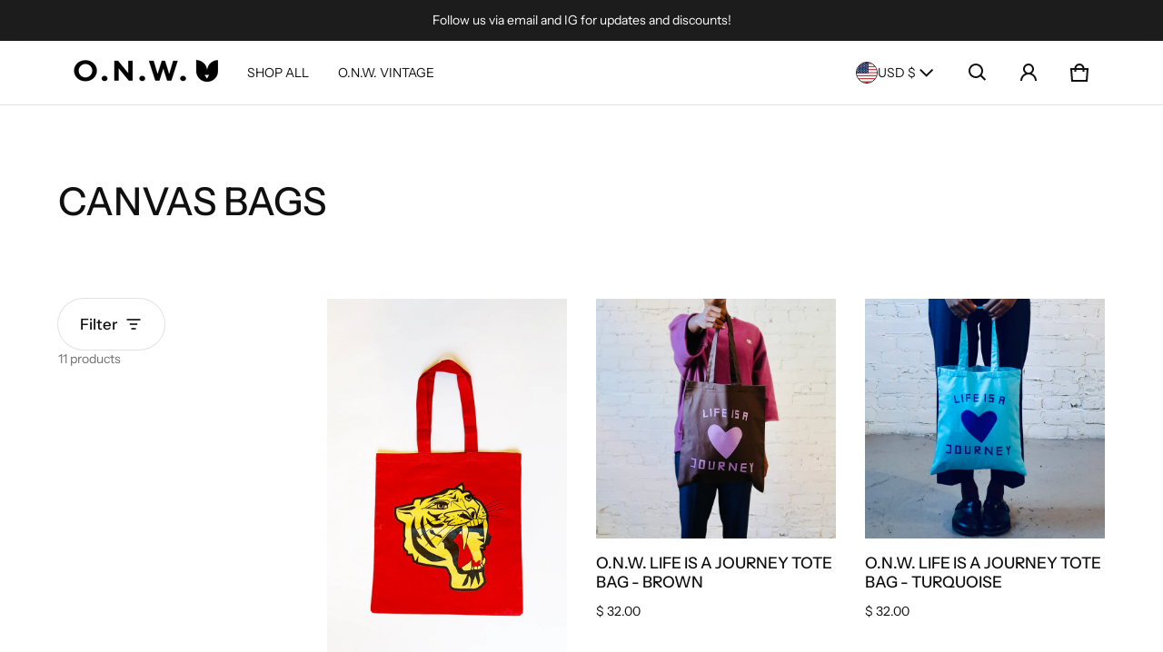

--- FILE ---
content_type: text/css
request_url: https://owlnwood.com/cdn/shop/t/20/assets/filter-drawer.css?v=177060907020766430531723487271
body_size: 78
content:
.range-slider input[type=range]{outline:none;background:transparent}.range-slider-bar{height:2px;top:2px;border-radius:5px}.range-slider input[type=range]::-ms-track,.range-slider input[type=range]::-moz-range-track,.range-slider input[type=range]::-webkit-slider-runnable-track{-webkit-appearance:none;-moz-appearance:none;appearance:none;height:2px}.range-slider input[type=range]::-webkit-slider-thumb{-webkit-appearance:none;appearance:none;height:20px;width:20px;cursor:pointer;background-color:rgb(var(--color-btn-bg-rgb));border-radius:10px;margin-top:3px;pointer-events:auto}.range-slider input[type=range]::-moz-range-thumb{-webkit-appearance:none;appearance:none;height:20px;width:20px;cursor:pointer;border-radius:50%;pointer-events:auto;transform:translateY(-7px);background-color:rgb(var(--color-btn-bg-rgb))}.range-slider input[type=range]::-ms-thumb{-webkit-appearance:none;appearance:none;height:20px;width:20px;cursor:pointer;border-radius:50%;pointer-events:auto;transition:all ease .3s}.range-slider input[type=range]:hover::-ms-thumb,.range-slider input[type=range]:active::-webkit-slider-thumb,.range-slider input[type=range]:hover::-webkit-slider-thumb{transition:all ease .3s;box-shadow:0 0 0 3px rgba(var(--color-btn-bg-rgb),.16)}.filter-variant-swatch{grid-gap:32px 16px}.filter-form__item .product-swatches{position:relative;width:24px;height:24px;border:1px solid var(--color-divider)}.filter-form__radio:checked+.form__label .product-swatches{box-shadow:0 0 0 2px #fff,0 0 0 3px rgb(var(--color-btn-bg-rgb))}.filter-form--disabled label{text-decoration:line-through;color:var(--color-disabled-text)}.filter-form--disabled .product-swatches{opacity:.6;cursor:not-allowed}.filter-form--disabled .product-swatches:before{content:"";display:block;position:absolute;width:100%;height:1px;top:10px;left:0;background:rgba(var(--color-normal-text-rgb),.6)}.filter-form--disabled .product-swatches-label{text-decoration:line-through;color:#d2d2d299}.filter-form__active-filters .filter__clear__all:only-child{display:none}.filter__clear__all .btn-link{display:inline}@media (min-width: 769px){.filter-drawer-open button{width:auto}.layout--horizontal .filter-form__rerult-count__sorting{justify-content:flex-end}.layout--vertical .filter-form__rerult-count__sorting{display:flex;flex-direction:column;align-items:flex-start;gap:16px}.layout--horizontal .filter-form__result-count{padding-inline-end:12px}}@media (min-width: 1025px){.layout--vertical{row-gap:36px}.layout--vertical .filter-form-container{position:sticky;top:calc(var(--spacing) * 4)}}
/*# sourceMappingURL=/cdn/shop/t/20/assets/filter-drawer.css.map?v=177060907020766430531723487271 */


--- FILE ---
content_type: text/css
request_url: https://owlnwood.com/cdn/shop/t/20/assets/animation.css?v=26075950298073314101723487271
body_size: 382
content:
@keyframes scroll{0%{transform:translate(0)}to{transform:translate(-100%)}}.marquee__items--animate{-webkit-animation:scroll var(--marquee-duration) linear infinite;animation:scroll var(--marquee-duration) linear infinite}.marquee--animation-pause .marquee__items--animate{animation-play-state:paused}.popup[open=true] .js-animate{transform:translateZ(0);opacity:1}.sht-spinner{animation:spinner 1s linear infinite}@keyframes spinner{0%{transform:rotate(0)}to{transform:rotate(360deg)}}@keyframes cartCount{0%{transform:scale(1)}50%{transform:scale(1.3)}to{transform:scale(1)}}@keyframes cartCountNumber{0%{transform:scale(1);opacity:1}50%{transform:scale(0);opacity:0}to{transform:scale(1);opacity:1}}@keyframes fadeUp{0%{transform:translateY(32px)}to{transform:translateY(0)}}.accordion__header:hover{color:rgb(var(--color-btn-bg-rgb))}.input--variant:focus-visible+label{display:block;box-shadow:0 0 0 2px var(--color-page-bg),0 0 0 5px rgb(var(--color-btn-bg-rgb))}.pickup__availability-info button:hover{color:inherit}.featured-product-details .product__title h2:hover{color:rgba(var(--color-btn-bg-rgb))}.footer__nav__link:hover{text-decoration:underline;text-underline-offset:2px;text-decoration-thickness:2px}.text-block a:hover,.rte a:hover{color:rgb(var(--color-btn-bg-rgb));text-decoration-thickness:2px}.shopify-challenge__container .shopify-challenge__button:hover,.btn-primary:hover,.btn-primary:active{box-shadow:0 0 0 3px rgba(var(--color-btn-bg-rgb),.16);opacity:.8}.btn-secondary:hover,.btn-secondary:active{box-shadow:0 0 0 1px rgb(var(--color-btn-bg-rgb)),0 0 0 3px rgba(var(--color-btn-bg-rgb),.12);opacity:.8}.btn-link:hover,.btn-link:active{color:rgba(var(--color-btn-bg-rgb),.7)}.btn-icon.btn-link:hover,.btn-icon.btn-link:active{background:rgba(var(--color-btn-bg-rgb),.04)}.btn:focus-visible{box-shadow:0 0 0 1px rgba(var(--color-btn-bg-rgb),var(--alpha, .08)),0 0 0 3px #fff,0 0 0 6px rgb(var(--color-btn-bg-rgb));filter:drop-shadow(0 0 4px rgba(var(--color-btn-bg-rgb),.6));outline:0}.btn-secondary:focus-visible{--alpha: .16}.btn-rounded,.btn-link:focus-visible{border-radius:0}.field__text:focus{box-shadow:0 0 0 3px rgb(var(--color-btn-bg-rgb))}.field__checkbox:checked+svg{background:rgb(var(--color-btn-bg-rgb))}.field__checkbox:checked+svg path{transform:scale(1)}.field--hover:hover{border-color:rgba(var(--color-btn-bg-rgb),.16);box-shadow:0 0 0 3px rgba(var(--color-btn-bg-rgb),.16)}.field--focus:focus-visible{box-shadow:0 0 0 3px rgb(var(--color-btn-bg-rgb));outline:0}.tag:focus,.tag:focus-visible,.tag:hover{background:rgba(var(--color-btn-bg-rgb),.02);border-color:rgba(var(--color-btn-bg-rgb),.2)}.tag:active{background:rgba(var(--color-btn-bg-rgb),.06);border-color:rgba(var(--color-btn-bg-rgb),.2)}.tab__link:hover{color:rgba(var(--color-btn-bg-rgb))}.skip-to-content:focus{width:auto!important;height:auto!important;visibility:visible;opacity:1;z-index:999999;top:10px;left:10px;clip:auto!important;padding:10px 20px!important;-webkit-clip-path:none!important;clip-path:none!important;border-radius:0}.has-tooltip:hover .tooltip{visibility:visible;opacity:1}.media-hover-zoomed:hover .media,.card__media:hover .media{transform:scale3d(1.1,1.1,1);transition:.3s var(--timing-function-off)}.vs__item.btn-active,.vs__item:hover,.vs__item:focus-visible{transition:all ease .3s;box-shadow:inset 0 0 0 1px var(--color-divider),0 0 0 1px var(--color-page-bg),0 0 0 2px var(--color-main-accent-bg);outline:none}.card--2-images .card__media:hover .product__image-first .media{opacity:0}.card--2-images .card__media:hover .product__image-second .media{opacity:1}.color_variant-list li:hover,.localization-list li:hover{background:rgba(var(--color-normal-text-rgb),.02)}.header--transparent .menu__link-lv1:hover{color:rgb(var(--color-btn-bg-rgb))}.header--transparent:hover:after{display:none}
/*# sourceMappingURL=/cdn/shop/t/20/assets/animation.css.map?v=26075950298073314101723487271 */
